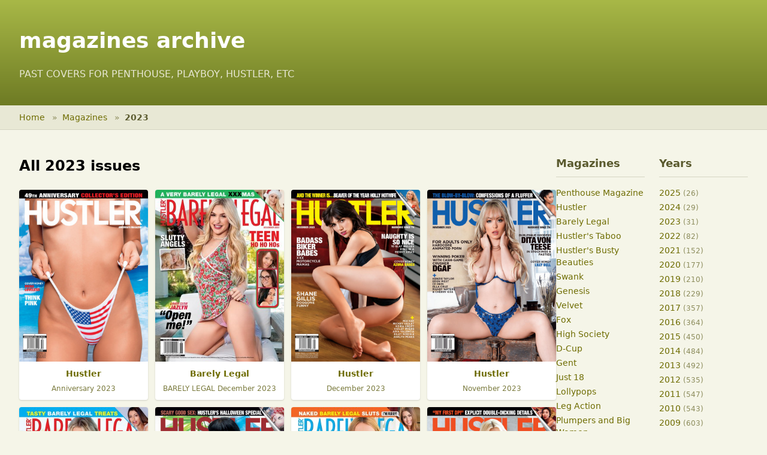

--- FILE ---
content_type: text/html; charset=utf-8
request_url: https://magazinesarchive.com/2023/
body_size: 3701
content:
<!DOCTYPE html>
<html lang="en">
<head>
    <meta charset="UTF-8">
    <meta name="viewport" content="width=device-width, initial-scale=1.0">
    <title>All 2023 issues - Magazines Archive</title>
    <meta name="description" content="Browse magazine covers and issues from Penthouse, Playboy, Hustler and more">
    <meta name="keywords" content="magazines, archive, penthouse, playboy, hustler">


    <!-- Tailwind CSS -->
    <!-- Production: Optimized CSS -->
    <link rel="stylesheet" href="/css/tailwind-optimized.css">

</head>
<body class="bg-[#f5f5e8]">
    <!-- Header -->
    <header class="header-gradient text-white">
        <div class="max-w-7xl mx-auto px-4 sm:px-6 lg:px-8 py-6">
            <h1 class="text-3xl md:text-4xl font-bold">
                <a href="/" class="hover:text-[#f5f5e8] transition-colors">
                    magazines archive
                </a>
            </h1>
            <p class="text-sm md:text-base mt-2 text-[#e8e8d5]">
                PAST COVERS FOR PENTHOUSE, PLAYBOY, HUSTLER, ETC
            </p>
        </div>
    </header>

    <!-- Breadcrumb Navigation -->
    <nav class="bg-[#e8e8d5] border-b border-[#d5d5c2]">
        <div class="max-w-7xl mx-auto px-4 sm:px-6 lg:px-8">
            <ol class="flex items-center h-10 text-sm" style="list-style: none; padding: 0; margin: 0;">
                <li style="display: inline;">
                    <a href="/" class="text-[#6E6C00] hover:text-[#4a4900] hover:underline">Home</a>
                    <span class="mx-2 text-[#8b8b5a]">»</span>
                </li>
                        <li style="display: inline;">
                            <a href="/" class="text-[#6E6C00] hover:text-[#4a4900] hover:underline">
                                Magazines
                            </a>
                            <span class="mx-2 text-[#8b8b5a]">»</span>
                        </li>
                        <li style="display: inline;" class="text-[#5a5a2e] font-semibold">2023</li>
            </ol>
        </div>
    </nav>

    <!-- Main Content -->
    <main class="min-h-screen py-6">
<div class="max-w-7xl mx-auto px-4 sm:px-6 lg:px-8">
    <div class="flex flex-col lg:flex-row gap-6">
        <!-- Main Content Area -->
        <div class="flex-1">
            <h2 class="text-2xl font-bold mb-6">All 2023 issues</h2>

            <!-- Magazine Grid -->
            <div class="grid grid-cols-2 md:grid-cols-3 lg:grid-cols-4 gap-2 md:gap-3">
                <article class="bg-white rounded shadow hover:shadow-lg transition-shadow duration-200"
                         itemscope itemtype="http://schema.org/Periodical">
                    <a href="/hustler/2023/13/"
                       class="block aspect-[3/4] overflow-hidden rounded-t" rel="details">
                        <img src="/covers/hustler/m_2023_13.jpg"
                             alt="Hustler - Anniversary 2023"
                             class="w-full h-full object-cover hover:scale-105 transition-transform duration-200"
                             loading="lazy"
                             itemprop="thumbnailUrl">
                    </a>

                    <div class="p-2 text-center">
                        <a href="/hustler/2023/13/" itemprop="url" rel="details">
                            <span itemprop="name" class="block">
                                <span class="font-semibold text-sm text-[#6E6C00] hover:text-[#4a4900]">
                                    Hustler
                                </span>
                                <br>
                                <span class="text-xs text-[#7a7a3d]">Anniversary 2023</span>
                            </span>
                        </a>
                    </div>
                </article>
                <article class="bg-white rounded shadow hover:shadow-lg transition-shadow duration-200"
                         itemscope itemtype="http://schema.org/Periodical">
                    <a href="/barely_legal/2023/12/"
                       class="block aspect-[3/4] overflow-hidden rounded-t" rel="details">
                        <img src="/covers/barely_legal/m_2023_12.jpg"
                             alt="Barely Legal - BARELY LEGAL December 2023"
                             class="w-full h-full object-cover hover:scale-105 transition-transform duration-200"
                             loading="lazy"
                             itemprop="thumbnailUrl">
                    </a>

                    <div class="p-2 text-center">
                        <a href="/barely_legal/2023/12/" itemprop="url" rel="details">
                            <span itemprop="name" class="block">
                                <span class="font-semibold text-sm text-[#6E6C00] hover:text-[#4a4900]">
                                    Barely Legal
                                </span>
                                <br>
                                <span class="text-xs text-[#7a7a3d]">BARELY LEGAL December 2023</span>
                            </span>
                        </a>
                    </div>
                </article>
                <article class="bg-white rounded shadow hover:shadow-lg transition-shadow duration-200"
                         itemscope itemtype="http://schema.org/Periodical">
                    <a href="/hustler/2023/12/"
                       class="block aspect-[3/4] overflow-hidden rounded-t" rel="details">
                        <img src="/covers/hustler/m_2023_12.jpg"
                             alt="Hustler - December 2023"
                             class="w-full h-full object-cover hover:scale-105 transition-transform duration-200"
                             loading="lazy"
                             itemprop="thumbnailUrl">
                    </a>

                    <div class="p-2 text-center">
                        <a href="/hustler/2023/12/" itemprop="url" rel="details">
                            <span itemprop="name" class="block">
                                <span class="font-semibold text-sm text-[#6E6C00] hover:text-[#4a4900]">
                                    Hustler
                                </span>
                                <br>
                                <span class="text-xs text-[#7a7a3d]">December 2023</span>
                            </span>
                        </a>
                    </div>
                </article>
                <article class="bg-white rounded shadow hover:shadow-lg transition-shadow duration-200"
                         itemscope itemtype="http://schema.org/Periodical">
                    <a href="/hustler/2023/11/"
                       class="block aspect-[3/4] overflow-hidden rounded-t" rel="details">
                        <img src="/covers/hustler/m_2023_11.jpg"
                             alt="Hustler - November 2023"
                             class="w-full h-full object-cover hover:scale-105 transition-transform duration-200"
                             loading="lazy"
                             itemprop="thumbnailUrl">
                    </a>

                    <div class="p-2 text-center">
                        <a href="/hustler/2023/11/" itemprop="url" rel="details">
                            <span itemprop="name" class="block">
                                <span class="font-semibold text-sm text-[#6E6C00] hover:text-[#4a4900]">
                                    Hustler
                                </span>
                                <br>
                                <span class="text-xs text-[#7a7a3d]">November 2023</span>
                            </span>
                        </a>
                    </div>
                </article>
                <article class="bg-white rounded shadow hover:shadow-lg transition-shadow duration-200"
                         itemscope itemtype="http://schema.org/Periodical">
                    <a href="/barely_legal/2023/10/"
                       class="block aspect-[3/4] overflow-hidden rounded-t" rel="details">
                        <img src="/covers/barely_legal/m_2023_10.jpg"
                             alt="Barely Legal - BARELY LEGAL October 2023"
                             class="w-full h-full object-cover hover:scale-105 transition-transform duration-200"
                             loading="lazy"
                             itemprop="thumbnailUrl">
                    </a>

                    <div class="p-2 text-center">
                        <a href="/barely_legal/2023/10/" itemprop="url" rel="details">
                            <span itemprop="name" class="block">
                                <span class="font-semibold text-sm text-[#6E6C00] hover:text-[#4a4900]">
                                    Barely Legal
                                </span>
                                <br>
                                <span class="text-xs text-[#7a7a3d]">BARELY LEGAL October 2023</span>
                            </span>
                        </a>
                    </div>
                </article>
                <article class="bg-white rounded shadow hover:shadow-lg transition-shadow duration-200"
                         itemscope itemtype="http://schema.org/Periodical">
                    <a href="/hustler/2023/10/"
                       class="block aspect-[3/4] overflow-hidden rounded-t" rel="details">
                        <img src="/covers/hustler/m_2023_10.jpg"
                             alt="Hustler - October 2023"
                             class="w-full h-full object-cover hover:scale-105 transition-transform duration-200"
                             loading="lazy"
                             itemprop="thumbnailUrl">
                    </a>

                    <div class="p-2 text-center">
                        <a href="/hustler/2023/10/" itemprop="url" rel="details">
                            <span itemprop="name" class="block">
                                <span class="font-semibold text-sm text-[#6E6C00] hover:text-[#4a4900]">
                                    Hustler
                                </span>
                                <br>
                                <span class="text-xs text-[#7a7a3d]">October 2023</span>
                            </span>
                        </a>
                    </div>
                </article>
                <article class="bg-white rounded shadow hover:shadow-lg transition-shadow duration-200"
                         itemscope itemtype="http://schema.org/Periodical">
                    <a href="/barely_legal/2023/09/"
                       class="block aspect-[3/4] overflow-hidden rounded-t" rel="details">
                        <img src="/covers/barely_legal/m_2023_09.jpg"
                             alt="Barely Legal - BARELY LEGAL September 2023"
                             class="w-full h-full object-cover hover:scale-105 transition-transform duration-200"
                             loading="lazy"
                             itemprop="thumbnailUrl">
                    </a>

                    <div class="p-2 text-center">
                        <a href="/barely_legal/2023/09/" itemprop="url" rel="details">
                            <span itemprop="name" class="block">
                                <span class="font-semibold text-sm text-[#6E6C00] hover:text-[#4a4900]">
                                    Barely Legal
                                </span>
                                <br>
                                <span class="text-xs text-[#7a7a3d]">BARELY LEGAL September 2023</span>
                            </span>
                        </a>
                    </div>
                </article>
                <article class="bg-white rounded shadow hover:shadow-lg transition-shadow duration-200"
                         itemscope itemtype="http://schema.org/Periodical">
                    <a href="/hustler/2023/09/"
                       class="block aspect-[3/4] overflow-hidden rounded-t" rel="details">
                        <img src="/covers/hustler/m_2023_09.jpg"
                             alt="Hustler - September 2023"
                             class="w-full h-full object-cover hover:scale-105 transition-transform duration-200"
                             loading="lazy"
                             itemprop="thumbnailUrl">
                    </a>

                    <div class="p-2 text-center">
                        <a href="/hustler/2023/09/" itemprop="url" rel="details">
                            <span itemprop="name" class="block">
                                <span class="font-semibold text-sm text-[#6E6C00] hover:text-[#4a4900]">
                                    Hustler
                                </span>
                                <br>
                                <span class="text-xs text-[#7a7a3d]">September 2023</span>
                            </span>
                        </a>
                    </div>
                </article>
                <article class="bg-white rounded shadow hover:shadow-lg transition-shadow duration-200"
                         itemscope itemtype="http://schema.org/Periodical">
                    <a href="/hustler/2023/08/"
                       class="block aspect-[3/4] overflow-hidden rounded-t" rel="details">
                        <img src="/covers/hustler/m_2023_08.jpg"
                             alt="Hustler - August 2023"
                             class="w-full h-full object-cover hover:scale-105 transition-transform duration-200"
                             loading="lazy"
                             itemprop="thumbnailUrl">
                    </a>

                    <div class="p-2 text-center">
                        <a href="/hustler/2023/08/" itemprop="url" rel="details">
                            <span itemprop="name" class="block">
                                <span class="font-semibold text-sm text-[#6E6C00] hover:text-[#4a4900]">
                                    Hustler
                                </span>
                                <br>
                                <span class="text-xs text-[#7a7a3d]">August 2023</span>
                            </span>
                        </a>
                    </div>
                </article>
                <article class="bg-white rounded shadow hover:shadow-lg transition-shadow duration-200"
                         itemscope itemtype="http://schema.org/Periodical">
                    <a href="/taboo/2023/08/"
                       class="block aspect-[3/4] overflow-hidden rounded-t" rel="details">
                        <img src="/covers/taboo/m_2023_08.jpg"
                             alt="Hustler&#39;s Taboo - JULY/AUGUST 2023"
                             class="w-full h-full object-cover hover:scale-105 transition-transform duration-200"
                             loading="lazy"
                             itemprop="thumbnailUrl">
                    </a>

                    <div class="p-2 text-center">
                        <a href="/taboo/2023/08/" itemprop="url" rel="details">
                            <span itemprop="name" class="block">
                                <span class="font-semibold text-sm text-[#6E6C00] hover:text-[#4a4900]">
                                    Hustler&#39;s Taboo
                                </span>
                                <br>
                                <span class="text-xs text-[#7a7a3d]">JULY/AUGUST 2023</span>
                            </span>
                        </a>
                    </div>
                </article>
                <article class="bg-white rounded shadow hover:shadow-lg transition-shadow duration-200"
                         itemscope itemtype="http://schema.org/Periodical">
                    <a href="/hustler/2023/07/"
                       class="block aspect-[3/4] overflow-hidden rounded-t" rel="details">
                        <img src="/covers/hustler/m_2023_07.jpg"
                             alt="Hustler - JULY 2023"
                             class="w-full h-full object-cover hover:scale-105 transition-transform duration-200"
                             loading="lazy"
                             itemprop="thumbnailUrl">
                    </a>

                    <div class="p-2 text-center">
                        <a href="/hustler/2023/07/" itemprop="url" rel="details">
                            <span itemprop="name" class="block">
                                <span class="font-semibold text-sm text-[#6E6C00] hover:text-[#4a4900]">
                                    Hustler
                                </span>
                                <br>
                                <span class="text-xs text-[#7a7a3d]">JULY 2023</span>
                            </span>
                        </a>
                    </div>
                </article>
                <article class="bg-white rounded shadow hover:shadow-lg transition-shadow duration-200"
                         itemscope itemtype="http://schema.org/Periodical">
                    <a href="/hustler/2023/06/"
                       class="block aspect-[3/4] overflow-hidden rounded-t" rel="details">
                        <img src="/covers/hustler/m_2023_06.jpg"
                             alt="Hustler - JUNE 2023"
                             class="w-full h-full object-cover hover:scale-105 transition-transform duration-200"
                             loading="lazy"
                             itemprop="thumbnailUrl">
                    </a>

                    <div class="p-2 text-center">
                        <a href="/hustler/2023/06/" itemprop="url" rel="details">
                            <span itemprop="name" class="block">
                                <span class="font-semibold text-sm text-[#6E6C00] hover:text-[#4a4900]">
                                    Hustler
                                </span>
                                <br>
                                <span class="text-xs text-[#7a7a3d]">JUNE 2023</span>
                            </span>
                        </a>
                    </div>
                </article>
                <article class="bg-white rounded shadow hover:shadow-lg transition-shadow duration-200"
                         itemscope itemtype="http://schema.org/Periodical">
                    <a href="/taboo/2023/06/"
                       class="block aspect-[3/4] overflow-hidden rounded-t" rel="details">
                        <img src="/covers/taboo/m_2023_06.jpg"
                             alt="Hustler&#39;s Taboo - MAY/JUNE 2023"
                             class="w-full h-full object-cover hover:scale-105 transition-transform duration-200"
                             loading="lazy"
                             itemprop="thumbnailUrl">
                    </a>

                    <div class="p-2 text-center">
                        <a href="/taboo/2023/06/" itemprop="url" rel="details">
                            <span itemprop="name" class="block">
                                <span class="font-semibold text-sm text-[#6E6C00] hover:text-[#4a4900]">
                                    Hustler&#39;s Taboo
                                </span>
                                <br>
                                <span class="text-xs text-[#7a7a3d]">MAY/JUNE 2023</span>
                            </span>
                        </a>
                    </div>
                </article>
                <article class="bg-white rounded shadow hover:shadow-lg transition-shadow duration-200"
                         itemscope itemtype="http://schema.org/Periodical">
                    <a href="/hustler/2023/05/"
                       class="block aspect-[3/4] overflow-hidden rounded-t" rel="details">
                        <img src="/covers/hustler/m_2023_05.jpg"
                             alt="Hustler - MAY 2023"
                             class="w-full h-full object-cover hover:scale-105 transition-transform duration-200"
                             loading="lazy"
                             itemprop="thumbnailUrl">
                    </a>

                    <div class="p-2 text-center">
                        <a href="/hustler/2023/05/" itemprop="url" rel="details">
                            <span itemprop="name" class="block">
                                <span class="font-semibold text-sm text-[#6E6C00] hover:text-[#4a4900]">
                                    Hustler
                                </span>
                                <br>
                                <span class="text-xs text-[#7a7a3d]">MAY 2023</span>
                            </span>
                        </a>
                    </div>
                </article>
                <article class="bg-white rounded shadow hover:shadow-lg transition-shadow duration-200"
                         itemscope itemtype="http://schema.org/Periodical">
                    <a href="/hustler/2023/04/"
                       class="block aspect-[3/4] overflow-hidden rounded-t" rel="details">
                        <img src="/covers/hustler/m_2023_04.jpg"
                             alt="Hustler - APRIL 2023"
                             class="w-full h-full object-cover hover:scale-105 transition-transform duration-200"
                             loading="lazy"
                             itemprop="thumbnailUrl">
                    </a>

                    <div class="p-2 text-center">
                        <a href="/hustler/2023/04/" itemprop="url" rel="details">
                            <span itemprop="name" class="block">
                                <span class="font-semibold text-sm text-[#6E6C00] hover:text-[#4a4900]">
                                    Hustler
                                </span>
                                <br>
                                <span class="text-xs text-[#7a7a3d]">APRIL 2023</span>
                            </span>
                        </a>
                    </div>
                </article>
                <article class="bg-white rounded shadow hover:shadow-lg transition-shadow duration-200"
                         itemscope itemtype="http://schema.org/Periodical">
                    <a href="/taboo/2023/04/"
                       class="block aspect-[3/4] overflow-hidden rounded-t" rel="details">
                        <img src="/covers/taboo/m_2023_04.jpg"
                             alt="Hustler&#39;s Taboo - MARCH/APRIL 2023"
                             class="w-full h-full object-cover hover:scale-105 transition-transform duration-200"
                             loading="lazy"
                             itemprop="thumbnailUrl">
                    </a>

                    <div class="p-2 text-center">
                        <a href="/taboo/2023/04/" itemprop="url" rel="details">
                            <span itemprop="name" class="block">
                                <span class="font-semibold text-sm text-[#6E6C00] hover:text-[#4a4900]">
                                    Hustler&#39;s Taboo
                                </span>
                                <br>
                                <span class="text-xs text-[#7a7a3d]">MARCH/APRIL 2023</span>
                            </span>
                        </a>
                    </div>
                </article>
                <article class="bg-white rounded shadow hover:shadow-lg transition-shadow duration-200"
                         itemscope itemtype="http://schema.org/Periodical">
                    <a href="/taboo/2023/03/"
                       class="block aspect-[3/4] overflow-hidden rounded-t" rel="details">
                        <img src="/covers/taboo/m_2023_03.jpg"
                             alt="Hustler&#39;s Taboo - Mar/Apr 2023"
                             class="w-full h-full object-cover hover:scale-105 transition-transform duration-200"
                             loading="lazy"
                             itemprop="thumbnailUrl">
                    </a>

                    <div class="p-2 text-center">
                        <a href="/taboo/2023/03/" itemprop="url" rel="details">
                            <span itemprop="name" class="block">
                                <span class="font-semibold text-sm text-[#6E6C00] hover:text-[#4a4900]">
                                    Hustler&#39;s Taboo
                                </span>
                                <br>
                                <span class="text-xs text-[#7a7a3d]">Mar/Apr 2023</span>
                            </span>
                        </a>
                    </div>
                </article>
                <article class="bg-white rounded shadow hover:shadow-lg transition-shadow duration-200"
                         itemscope itemtype="http://schema.org/Periodical">
                    <a href="/hustler/2023/03/"
                       class="block aspect-[3/4] overflow-hidden rounded-t" rel="details">
                        <img src="/covers/hustler/m_2023_03.jpg"
                             alt="Hustler - MARCH 2023"
                             class="w-full h-full object-cover hover:scale-105 transition-transform duration-200"
                             loading="lazy"
                             itemprop="thumbnailUrl">
                    </a>

                    <div class="p-2 text-center">
                        <a href="/hustler/2023/03/" itemprop="url" rel="details">
                            <span itemprop="name" class="block">
                                <span class="font-semibold text-sm text-[#6E6C00] hover:text-[#4a4900]">
                                    Hustler
                                </span>
                                <br>
                                <span class="text-xs text-[#7a7a3d]">MARCH 2023</span>
                            </span>
                        </a>
                    </div>
                </article>
                <article class="bg-white rounded shadow hover:shadow-lg transition-shadow duration-200"
                         itemscope itemtype="http://schema.org/Periodical">
                    <a href="/hustler/2023/02/"
                       class="block aspect-[3/4] overflow-hidden rounded-t" rel="details">
                        <img src="/covers/hustler/m_2023_02.jpg"
                             alt="Hustler - FEBRUARY 2023"
                             class="w-full h-full object-cover hover:scale-105 transition-transform duration-200"
                             loading="lazy"
                             itemprop="thumbnailUrl">
                    </a>

                    <div class="p-2 text-center">
                        <a href="/hustler/2023/02/" itemprop="url" rel="details">
                            <span itemprop="name" class="block">
                                <span class="font-semibold text-sm text-[#6E6C00] hover:text-[#4a4900]">
                                    Hustler
                                </span>
                                <br>
                                <span class="text-xs text-[#7a7a3d]">FEBRUARY 2023</span>
                            </span>
                        </a>
                    </div>
                </article>
                <article class="bg-white rounded shadow hover:shadow-lg transition-shadow duration-200"
                         itemscope itemtype="http://schema.org/Periodical">
                    <a href="/taboo/2023/02/"
                       class="block aspect-[3/4] overflow-hidden rounded-t" rel="details">
                        <img src="/covers/taboo/m_2023_02.jpg"
                             alt="Hustler&#39;s Taboo - JAN/FEB 2023"
                             class="w-full h-full object-cover hover:scale-105 transition-transform duration-200"
                             loading="lazy"
                             itemprop="thumbnailUrl">
                    </a>

                    <div class="p-2 text-center">
                        <a href="/taboo/2023/02/" itemprop="url" rel="details">
                            <span itemprop="name" class="block">
                                <span class="font-semibold text-sm text-[#6E6C00] hover:text-[#4a4900]">
                                    Hustler&#39;s Taboo
                                </span>
                                <br>
                                <span class="text-xs text-[#7a7a3d]">JAN/FEB 2023</span>
                            </span>
                        </a>
                    </div>
                </article>
                <article class="bg-white rounded shadow hover:shadow-lg transition-shadow duration-200"
                         itemscope itemtype="http://schema.org/Periodical">
                    <a href="/taboo/2023/01/"
                       class="block aspect-[3/4] overflow-hidden rounded-t" rel="details">
                        <img src="/covers/taboo/m_2023_01.jpg"
                             alt="Hustler&#39;s Taboo - Jan/Feb 2023"
                             class="w-full h-full object-cover hover:scale-105 transition-transform duration-200"
                             loading="lazy"
                             itemprop="thumbnailUrl">
                    </a>

                    <div class="p-2 text-center">
                        <a href="/taboo/2023/01/" itemprop="url" rel="details">
                            <span itemprop="name" class="block">
                                <span class="font-semibold text-sm text-[#6E6C00] hover:text-[#4a4900]">
                                    Hustler&#39;s Taboo
                                </span>
                                <br>
                                <span class="text-xs text-[#7a7a3d]">Jan/Feb 2023</span>
                            </span>
                        </a>
                    </div>
                </article>
                <article class="bg-white rounded shadow hover:shadow-lg transition-shadow duration-200"
                         itemscope itemtype="http://schema.org/Periodical">
                    <a href="/hustler/2023/01/"
                       class="block aspect-[3/4] overflow-hidden rounded-t" rel="details">
                        <img src="/covers/hustler/m_2023_01.jpg"
                             alt="Hustler - JANUARY 2023"
                             class="w-full h-full object-cover hover:scale-105 transition-transform duration-200"
                             loading="lazy"
                             itemprop="thumbnailUrl">
                    </a>

                    <div class="p-2 text-center">
                        <a href="/hustler/2023/01/" itemprop="url" rel="details">
                            <span itemprop="name" class="block">
                                <span class="font-semibold text-sm text-[#6E6C00] hover:text-[#4a4900]">
                                    Hustler
                                </span>
                                <br>
                                <span class="text-xs text-[#7a7a3d]">JANUARY 2023</span>
                            </span>
                        </a>
                    </div>
                </article>
            </div>
        </div>

<!-- Sidebar Navigation -->
<aside class="w-full lg:w-80 grid grid-cols-2 gap-6">
    <!-- Magazines Section -->
    <div>
        <h3 class="text-lg font-bold mb-4 text-[#5a5a2e] border-b border-[#d5d5c2] pb-2">Magazines</h3>
        <ul class="space-y-1 text-sm">
            <li>
                <a href="/penthouse/"
                   class="text-[#6E6C00] hover:text-[#4a4900] hover:underline">
                    Penthouse Magazine
                </a>
            </li>
            <li>
                <a href="/hustler/"
                   class="text-[#6E6C00] hover:text-[#4a4900] hover:underline">
                    Hustler
                </a>
            </li>
            <li>
                <a href="/barely_legal/"
                   class="text-[#6E6C00] hover:text-[#4a4900] hover:underline">
                    Barely Legal
                </a>
            </li>
            <li>
                <a href="/taboo/"
                   class="text-[#6E6C00] hover:text-[#4a4900] hover:underline">
                    Hustler&#39;s Taboo
                </a>
            </li>
            <li>
                <a href="/busty_beauties/"
                   class="text-[#6E6C00] hover:text-[#4a4900] hover:underline">
                    Hustler&#39;s Busty Beauties
                </a>
            </li>
            <li>
                <a href="/swank/"
                   class="text-[#6E6C00] hover:text-[#4a4900] hover:underline">
                    Swank
                </a>
            </li>
            <li>
                <a href="/genesis/"
                   class="text-[#6E6C00] hover:text-[#4a4900] hover:underline">
                    Genesis
                </a>
            </li>
            <li>
                <a href="/velvet/"
                   class="text-[#6E6C00] hover:text-[#4a4900] hover:underline">
                    Velvet
                </a>
            </li>
            <li>
                <a href="/fox/"
                   class="text-[#6E6C00] hover:text-[#4a4900] hover:underline">
                    Fox
                </a>
            </li>
            <li>
                <a href="/highsociety/"
                   class="text-[#6E6C00] hover:text-[#4a4900] hover:underline">
                    High Society
                </a>
            </li>
            <li>
                <a href="/dcup/"
                   class="text-[#6E6C00] hover:text-[#4a4900] hover:underline">
                    D-Cup
                </a>
            </li>
            <li>
                <a href="/gent/"
                   class="text-[#6E6C00] hover:text-[#4a4900] hover:underline">
                    Gent
                </a>
            </li>
            <li>
                <a href="/just18/"
                   class="text-[#6E6C00] hover:text-[#4a4900] hover:underline">
                    Just 18
                </a>
            </li>
            <li>
                <a href="/lollypops/"
                   class="text-[#6E6C00] hover:text-[#4a4900] hover:underline">
                    Lollypops
                </a>
            </li>
            <li>
                <a href="/legaction/"
                   class="text-[#6E6C00] hover:text-[#4a4900] hover:underline">
                    Leg Action
                </a>
            </li>
            <li>
                <a href="/plumpersandbw/"
                   class="text-[#6E6C00] hover:text-[#4a4900] hover:underline">
                    Plumpers and Big Women
                </a>
            </li>
            <li>
                <a href="/club/"
                   class="text-[#6E6C00] hover:text-[#4a4900] hover:underline">
                    Club Magazine
                </a>
            </li>
            <li>
                <a href="/penthouse_girls/"
                   class="text-[#6E6C00] hover:text-[#4a4900] hover:underline">
                    Girls of Penthouse
                </a>
            </li>
            <li>
                <a href="/penthouse_letters/"
                   class="text-[#6E6C00] hover:text-[#4a4900] hover:underline">
                    Penthouse Letters
                </a>
            </li>
            <li>
                <a href="/penthouse_variations/"
                   class="text-[#6E6C00] hover:text-[#4a4900] hover:underline">
                    Penthouse Variations
                </a>
            </li>
            <li>
                <a href="/gallery/"
                   class="text-[#6E6C00] hover:text-[#4a4900] hover:underline">
                    Gallery Magazine
                </a>
            </li>
            <li>
                <a href="/18eighteen/"
                   class="text-[#6E6C00] hover:text-[#4a4900] hover:underline">
                    18Eighteen
                </a>
            </li>
            <li>
                <a href="/bootylicious/"
                   class="text-[#6E6C00] hover:text-[#4a4900] hover:underline">
                    Bootylicious
                </a>
            </li>
            <li>
                <a href="/naughty/"
                   class="text-[#6E6C00] hover:text-[#4a4900] hover:underline">
                    Naughty Neighbors
                </a>
            </li>
            <li>
                <a href="/score/"
                   class="text-[#6E6C00] hover:text-[#4a4900] hover:underline">
                    Score Magazine
                </a>
            </li>
            <li>
                <a href="/voluptuous/"
                   class="text-[#6E6C00] hover:text-[#4a4900] hover:underline">
                    Voluptuous
                </a>
            </li>
            <li>
                <a href="/legsex/"
                   class="text-[#6E6C00] hover:text-[#4a4900] hover:underline">
                    Leg Sex
                </a>
            </li>
            <li>
                <a href="/cheri/"
                   class="text-[#6E6C00] hover:text-[#4a4900] hover:underline">
                    Cheri
                </a>
            </li>
        </ul>

        <div class="mt-6">
            <p class="text-sm font-semibold text-[#5a5a2e] mb-3">View more</p>
            <p class="mb-2">
                <a href="http://babesdir.com/"
                   class="text-[#6E6C00] hover:text-[#4a4900] hover:underline text-sm"
                   rel='external'>
                    Babes Directory
                </a>
            </p>
        </div>
    </div>

    <!-- Years Section -->
    <div>
        <h3 class="text-lg font-bold mb-4 text-[#5a5a2e] border-b border-[#d5d5c2] pb-2">Years</h3>
        <ul class="space-y-1 text-sm">
            <li>
                <a href="/2025/"
                   class="text-[#6E6C00] hover:text-[#4a4900] hover:underline">
                    2025
                </a>
                <span class="text-[#8b8b5a] text-xs">(26)</span>
            </li>
            <li>
                <a href="/2024/"
                   class="text-[#6E6C00] hover:text-[#4a4900] hover:underline">
                    2024
                </a>
                <span class="text-[#8b8b5a] text-xs">(29)</span>
            </li>
            <li>
                <a href="/2023/"
                   class="text-[#6E6C00] hover:text-[#4a4900] hover:underline">
                    2023
                </a>
                <span class="text-[#8b8b5a] text-xs">(31)</span>
            </li>
            <li>
                <a href="/2022/"
                   class="text-[#6E6C00] hover:text-[#4a4900] hover:underline">
                    2022
                </a>
                <span class="text-[#8b8b5a] text-xs">(82)</span>
            </li>
            <li>
                <a href="/2021/"
                   class="text-[#6E6C00] hover:text-[#4a4900] hover:underline">
                    2021
                </a>
                <span class="text-[#8b8b5a] text-xs">(152)</span>
            </li>
            <li>
                <a href="/2020/"
                   class="text-[#6E6C00] hover:text-[#4a4900] hover:underline">
                    2020
                </a>
                <span class="text-[#8b8b5a] text-xs">(177)</span>
            </li>
            <li>
                <a href="/2019/"
                   class="text-[#6E6C00] hover:text-[#4a4900] hover:underline">
                    2019
                </a>
                <span class="text-[#8b8b5a] text-xs">(210)</span>
            </li>
            <li>
                <a href="/2018/"
                   class="text-[#6E6C00] hover:text-[#4a4900] hover:underline">
                    2018
                </a>
                <span class="text-[#8b8b5a] text-xs">(229)</span>
            </li>
            <li>
                <a href="/2017/"
                   class="text-[#6E6C00] hover:text-[#4a4900] hover:underline">
                    2017
                </a>
                <span class="text-[#8b8b5a] text-xs">(357)</span>
            </li>
            <li>
                <a href="/2016/"
                   class="text-[#6E6C00] hover:text-[#4a4900] hover:underline">
                    2016
                </a>
                <span class="text-[#8b8b5a] text-xs">(364)</span>
            </li>
            <li>
                <a href="/2015/"
                   class="text-[#6E6C00] hover:text-[#4a4900] hover:underline">
                    2015
                </a>
                <span class="text-[#8b8b5a] text-xs">(450)</span>
            </li>
            <li>
                <a href="/2014/"
                   class="text-[#6E6C00] hover:text-[#4a4900] hover:underline">
                    2014
                </a>
                <span class="text-[#8b8b5a] text-xs">(484)</span>
            </li>
            <li>
                <a href="/2013/"
                   class="text-[#6E6C00] hover:text-[#4a4900] hover:underline">
                    2013
                </a>
                <span class="text-[#8b8b5a] text-xs">(492)</span>
            </li>
            <li>
                <a href="/2012/"
                   class="text-[#6E6C00] hover:text-[#4a4900] hover:underline">
                    2012
                </a>
                <span class="text-[#8b8b5a] text-xs">(535)</span>
            </li>
            <li>
                <a href="/2011/"
                   class="text-[#6E6C00] hover:text-[#4a4900] hover:underline">
                    2011
                </a>
                <span class="text-[#8b8b5a] text-xs">(547)</span>
            </li>
            <li>
                <a href="/2010/"
                   class="text-[#6E6C00] hover:text-[#4a4900] hover:underline">
                    2010
                </a>
                <span class="text-[#8b8b5a] text-xs">(543)</span>
            </li>
            <li>
                <a href="/2009/"
                   class="text-[#6E6C00] hover:text-[#4a4900] hover:underline">
                    2009
                </a>
                <span class="text-[#8b8b5a] text-xs">(603)</span>
            </li>
            <li>
                <a href="/2008/"
                   class="text-[#6E6C00] hover:text-[#4a4900] hover:underline">
                    2008
                </a>
                <span class="text-[#8b8b5a] text-xs">(606)</span>
            </li>
            <li>
                <a href="/2007/"
                   class="text-[#6E6C00] hover:text-[#4a4900] hover:underline">
                    2007
                </a>
                <span class="text-[#8b8b5a] text-xs">(594)</span>
            </li>
            <li>
                <a href="/2006/"
                   class="text-[#6E6C00] hover:text-[#4a4900] hover:underline">
                    2006
                </a>
                <span class="text-[#8b8b5a] text-xs">(598)</span>
            </li>
            <li>
                <a href="/2005/"
                   class="text-[#6E6C00] hover:text-[#4a4900] hover:underline">
                    2005
                </a>
                <span class="text-[#8b8b5a] text-xs">(557)</span>
            </li>
            <li>
                <a href="/2004/"
                   class="text-[#6E6C00] hover:text-[#4a4900] hover:underline">
                    2004
                </a>
                <span class="text-[#8b8b5a] text-xs">(544)</span>
            </li>
            <li>
                <a href="/2003/"
                   class="text-[#6E6C00] hover:text-[#4a4900] hover:underline">
                    2003
                </a>
                <span class="text-[#8b8b5a] text-xs">(557)</span>
            </li>
            <li>
                <a href="/2002/"
                   class="text-[#6E6C00] hover:text-[#4a4900] hover:underline">
                    2002
                </a>
                <span class="text-[#8b8b5a] text-xs">(555)</span>
            </li>
            <li>
                <a href="/2001/"
                   class="text-[#6E6C00] hover:text-[#4a4900] hover:underline">
                    2001
                </a>
                <span class="text-[#8b8b5a] text-xs">(539)</span>
            </li>
            <li>
                <a href="/2000/"
                   class="text-[#6E6C00] hover:text-[#4a4900] hover:underline">
                    2000
                </a>
                <span class="text-[#8b8b5a] text-xs">(520)</span>
            </li>
            <li>
                <a href="/1999/"
                   class="text-[#6E6C00] hover:text-[#4a4900] hover:underline">
                    1999
                </a>
                <span class="text-[#8b8b5a] text-xs">(511)</span>
            </li>
            <li>
                <a href="/1998/"
                   class="text-[#6E6C00] hover:text-[#4a4900] hover:underline">
                    1998
                </a>
                <span class="text-[#8b8b5a] text-xs">(514)</span>
            </li>
            <li>
                <a href="/1997/"
                   class="text-[#6E6C00] hover:text-[#4a4900] hover:underline">
                    1997
                </a>
                <span class="text-[#8b8b5a] text-xs">(486)</span>
            </li>
            <li>
                <a href="/1996/"
                   class="text-[#6E6C00] hover:text-[#4a4900] hover:underline">
                    1996
                </a>
                <span class="text-[#8b8b5a] text-xs">(455)</span>
            </li>
            <li>
                <a href="/1995/"
                   class="text-[#6E6C00] hover:text-[#4a4900] hover:underline">
                    1995
                </a>
                <span class="text-[#8b8b5a] text-xs">(443)</span>
            </li>
            <li>
                <a href="/1994/"
                   class="text-[#6E6C00] hover:text-[#4a4900] hover:underline">
                    1994
                </a>
                <span class="text-[#8b8b5a] text-xs">(423)</span>
            </li>
            <li>
                <a href="/1993/"
                   class="text-[#6E6C00] hover:text-[#4a4900] hover:underline">
                    1993
                </a>
                <span class="text-[#8b8b5a] text-xs">(399)</span>
            </li>
            <li>
                <a href="/1992/"
                   class="text-[#6E6C00] hover:text-[#4a4900] hover:underline">
                    1992
                </a>
                <span class="text-[#8b8b5a] text-xs">(371)</span>
            </li>
            <li>
                <a href="/1991/"
                   class="text-[#6E6C00] hover:text-[#4a4900] hover:underline">
                    1991
                </a>
                <span class="text-[#8b8b5a] text-xs">(359)</span>
            </li>
            <li>
                <a href="/1990/"
                   class="text-[#6E6C00] hover:text-[#4a4900] hover:underline">
                    1990
                </a>
                <span class="text-[#8b8b5a] text-xs">(354)</span>
            </li>
            <li>
                <a href="/1989/"
                   class="text-[#6E6C00] hover:text-[#4a4900] hover:underline">
                    1989
                </a>
                <span class="text-[#8b8b5a] text-xs">(318)</span>
            </li>
            <li>
                <a href="/1988/"
                   class="text-[#6E6C00] hover:text-[#4a4900] hover:underline">
                    1988
                </a>
                <span class="text-[#8b8b5a] text-xs">(308)</span>
            </li>
            <li>
                <a href="/1987/"
                   class="text-[#6E6C00] hover:text-[#4a4900] hover:underline">
                    1987
                </a>
                <span class="text-[#8b8b5a] text-xs">(313)</span>
            </li>
            <li>
                <a href="/1986/"
                   class="text-[#6E6C00] hover:text-[#4a4900] hover:underline">
                    1986
                </a>
                <span class="text-[#8b8b5a] text-xs">(285)</span>
            </li>
            <li>
                <a href="/1985/"
                   class="text-[#6E6C00] hover:text-[#4a4900] hover:underline">
                    1985
                </a>
                <span class="text-[#8b8b5a] text-xs">(283)</span>
            </li>
            <li>
                <a href="/1984/"
                   class="text-[#6E6C00] hover:text-[#4a4900] hover:underline">
                    1984
                </a>
                <span class="text-[#8b8b5a] text-xs">(274)</span>
            </li>
            <li>
                <a href="/1983/"
                   class="text-[#6E6C00] hover:text-[#4a4900] hover:underline">
                    1983
                </a>
                <span class="text-[#8b8b5a] text-xs">(266)</span>
            </li>
            <li>
                <a href="/1982/"
                   class="text-[#6E6C00] hover:text-[#4a4900] hover:underline">
                    1982
                </a>
                <span class="text-[#8b8b5a] text-xs">(246)</span>
            </li>
            <li>
                <a href="/1981/"
                   class="text-[#6E6C00] hover:text-[#4a4900] hover:underline">
                    1981
                </a>
                <span class="text-[#8b8b5a] text-xs">(242)</span>
            </li>
            <li>
                <a href="/1980/"
                   class="text-[#6E6C00] hover:text-[#4a4900] hover:underline">
                    1980
                </a>
                <span class="text-[#8b8b5a] text-xs">(234)</span>
            </li>
            <li>
                <a href="/1979/"
                   class="text-[#6E6C00] hover:text-[#4a4900] hover:underline">
                    1979
                </a>
                <span class="text-[#8b8b5a] text-xs">(230)</span>
            </li>
            <li>
                <a href="/1978/"
                   class="text-[#6E6C00] hover:text-[#4a4900] hover:underline">
                    1978
                </a>
                <span class="text-[#8b8b5a] text-xs">(198)</span>
            </li>
            <li>
                <a href="/1977/"
                   class="text-[#6E6C00] hover:text-[#4a4900] hover:underline">
                    1977
                </a>
                <span class="text-[#8b8b5a] text-xs">(181)</span>
            </li>
            <li>
                <a href="/1976/"
                   class="text-[#6E6C00] hover:text-[#4a4900] hover:underline">
                    1976
                </a>
                <span class="text-[#8b8b5a] text-xs">(154)</span>
            </li>
            <li>
                <a href="/1975/"
                   class="text-[#6E6C00] hover:text-[#4a4900] hover:underline">
                    1975
                </a>
                <span class="text-[#8b8b5a] text-xs">(132)</span>
            </li>
            <li>
                <a href="/1974/"
                   class="text-[#6E6C00] hover:text-[#4a4900] hover:underline">
                    1974
                </a>
                <span class="text-[#8b8b5a] text-xs">(102)</span>
            </li>
            <li>
                <a href="/1973/"
                   class="text-[#6E6C00] hover:text-[#4a4900] hover:underline">
                    1973
                </a>
                <span class="text-[#8b8b5a] text-xs">(84)</span>
            </li>
            <li>
                <a href="/1972/"
                   class="text-[#6E6C00] hover:text-[#4a4900] hover:underline">
                    1972
                </a>
                <span class="text-[#8b8b5a] text-xs">(51)</span>
            </li>
            <li>
                <a href="/1971/"
                   class="text-[#6E6C00] hover:text-[#4a4900] hover:underline">
                    1971
                </a>
                <span class="text-[#8b8b5a] text-xs">(41)</span>
            </li>
            <li>
                <a href="/1970/"
                   class="text-[#6E6C00] hover:text-[#4a4900] hover:underline">
                    1970
                </a>
                <span class="text-[#8b8b5a] text-xs">(40)</span>
            </li>
            <li>
                <a href="/1969/"
                   class="text-[#6E6C00] hover:text-[#4a4900] hover:underline">
                    1969
                </a>
                <span class="text-[#8b8b5a] text-xs">(32)</span>
            </li>
            <li>
                <a href="/1968/"
                   class="text-[#6E6C00] hover:text-[#4a4900] hover:underline">
                    1968
                </a>
                <span class="text-[#8b8b5a] text-xs">(30)</span>
            </li>
            <li>
                <a href="/1967/"
                   class="text-[#6E6C00] hover:text-[#4a4900] hover:underline">
                    1967
                </a>
                <span class="text-[#8b8b5a] text-xs">(30)</span>
            </li>
            <li>
                <a href="/1966/"
                   class="text-[#6E6C00] hover:text-[#4a4900] hover:underline">
                    1966
                </a>
                <span class="text-[#8b8b5a] text-xs">(35)</span>
            </li>
            <li>
                <a href="/1965/"
                   class="text-[#6E6C00] hover:text-[#4a4900] hover:underline">
                    1965
                </a>
                <span class="text-[#8b8b5a] text-xs">(30)</span>
            </li>
            <li>
                <a href="/1964/"
                   class="text-[#6E6C00] hover:text-[#4a4900] hover:underline">
                    1964
                </a>
                <span class="text-[#8b8b5a] text-xs">(28)</span>
            </li>
            <li>
                <a href="/1963/"
                   class="text-[#6E6C00] hover:text-[#4a4900] hover:underline">
                    1963
                </a>
                <span class="text-[#8b8b5a] text-xs">(24)</span>
            </li>
            <li>
                <a href="/1962/"
                   class="text-[#6E6C00] hover:text-[#4a4900] hover:underline">
                    1962
                </a>
                <span class="text-[#8b8b5a] text-xs">(24)</span>
            </li>
            <li>
                <a href="/1961/"
                   class="text-[#6E6C00] hover:text-[#4a4900] hover:underline">
                    1961
                </a>
                <span class="text-[#8b8b5a] text-xs">(24)</span>
            </li>
            <li>
                <a href="/1960/"
                   class="text-[#6E6C00] hover:text-[#4a4900] hover:underline">
                    1960
                </a>
                <span class="text-[#8b8b5a] text-xs">(24)</span>
            </li>
            <li>
                <a href="/1959/"
                   class="text-[#6E6C00] hover:text-[#4a4900] hover:underline">
                    1959
                </a>
                <span class="text-[#8b8b5a] text-xs">(23)</span>
            </li>
            <li>
                <a href="/1958/"
                   class="text-[#6E6C00] hover:text-[#4a4900] hover:underline">
                    1958
                </a>
                <span class="text-[#8b8b5a] text-xs">(23)</span>
            </li>
            <li>
                <a href="/1957/"
                   class="text-[#6E6C00] hover:text-[#4a4900] hover:underline">
                    1957
                </a>
                <span class="text-[#8b8b5a] text-xs">(22)</span>
            </li>
            <li>
                <a href="/1956/"
                   class="text-[#6E6C00] hover:text-[#4a4900] hover:underline">
                    1956
                </a>
                <span class="text-[#8b8b5a] text-xs">(16)</span>
            </li>
            <li>
                <a href="/1955/"
                   class="text-[#6E6C00] hover:text-[#4a4900] hover:underline">
                    1955
                </a>
                <span class="text-[#8b8b5a] text-xs">(14)</span>
            </li>
            <li>
                <a href="/1954/"
                   class="text-[#6E6C00] hover:text-[#4a4900] hover:underline">
                    1954
                </a>
                <span class="text-[#8b8b5a] text-xs">(12)</span>
            </li>
            <li>
                <a href="/1953/"
                   class="text-[#6E6C00] hover:text-[#4a4900] hover:underline">
                    1953
                </a>
                <span class="text-[#8b8b5a] text-xs">(1)</span>
            </li>
            <li>
                <a href="/1946/"
                   class="text-[#6E6C00] hover:text-[#4a4900] hover:underline">
                    1946
                </a>
                <span class="text-[#8b8b5a] text-xs">(5)</span>
            </li>
            <li>
                <a href="/1945/"
                   class="text-[#6E6C00] hover:text-[#4a4900] hover:underline">
                    1945
                </a>
                <span class="text-[#8b8b5a] text-xs">(1)</span>
            </li>
            <li>
                <a href="/1942/"
                   class="text-[#6E6C00] hover:text-[#4a4900] hover:underline">
                    1942
                </a>
                <span class="text-[#8b8b5a] text-xs">(2)</span>
            </li>
            <li>
                <a href="/1941/"
                   class="text-[#6E6C00] hover:text-[#4a4900] hover:underline">
                    1941
                </a>
                <span class="text-[#8b8b5a] text-xs">(5)</span>
            </li>
        </ul>
    </div>
</aside>    </div>
</div>
    </main>

    <!-- Footer -->
    <footer class="bg-[#3d3d2e] text-[#d5d5c2] py-8 mt-12">
        <div class="max-w-7xl mx-auto px-4 sm:px-6 lg:px-8">
            <div class="flex flex-col md:flex-row justify-between items-center">
                <p class="text-sm mb-4 md:mb-0">
                    ©  Magazines Archive. All rights reserved.
                </p>
                <nav class="flex gap-4 text-sm">
                    <a href="/privacy" class="hover:text-white transition-colors">Privacy Policy</a>
                    <a href="/terms" class="hover:text-white transition-colors">Terms of Service</a>
                    <a href="/contact" class="hover:text-white transition-colors">Contact</a>
                </nav>
            </div>
        </div>
    </footer>

<script defer src="https://static.cloudflareinsights.com/beacon.min.js/vcd15cbe7772f49c399c6a5babf22c1241717689176015" integrity="sha512-ZpsOmlRQV6y907TI0dKBHq9Md29nnaEIPlkf84rnaERnq6zvWvPUqr2ft8M1aS28oN72PdrCzSjY4U6VaAw1EQ==" data-cf-beacon='{"version":"2024.11.0","token":"a351a737096e4bc48a892eeba155ba33","r":1,"server_timing":{"name":{"cfCacheStatus":true,"cfEdge":true,"cfExtPri":true,"cfL4":true,"cfOrigin":true,"cfSpeedBrain":true},"location_startswith":null}}' crossorigin="anonymous"></script>
</body>
</html>

--- FILE ---
content_type: text/css; charset=utf-8
request_url: https://magazinesarchive.com/css/tailwind-optimized.css
body_size: 1346
content:
/* Tailwind CSS - Optimized for Magazines Archive */

/* Reset and Base */
*, ::before, ::after {
  box-sizing: border-box;
  border-width: 0;
  border-style: solid;
  border-color: currentColor;
}

html {
  line-height: 1.5;
  -webkit-text-size-adjust: 100%;
  font-family: system-ui, -apple-system, sans-serif;
}

body {
  margin: 0;
  line-height: inherit;
}

h1, h2, h3 {
  font-size: inherit;
  font-weight: inherit;
}

a {
  color: inherit;
  text-decoration: inherit;
}

img {
  display: block;
  vertical-align: middle;
  max-width: 100%;
  height: auto;
}

ol, ul {
  list-style: none;
  margin: 0;
  padding: 0;
}

/* Custom gradient */
.header-gradient {
  background: linear-gradient(to bottom, #a8b847, #6e7b24);
}

/* Layout */
.block { display: block; }
.flex { display: flex; }
.grid { display: grid; }
.aspect-\[3\/4\] { aspect-ratio: 3/4; }
.h-10 { height: 2.5rem; }
.h-auto { height: auto; }
.h-full { height: 100%; }
.w-full { width: 100%; }
.max-w-md { max-width: 28rem; }
.max-w-7xl { max-width: 80rem; }
.flex-1 { flex: 1 1 0%; }
.grid-cols-2 { grid-template-columns: repeat(2, minmax(0, 1fr)); }
.flex-col { flex-direction: column; }
.flex-wrap { flex-wrap: wrap; }
.items-center { align-items: center; }
.justify-center { justify-content: center; }
.justify-between { justify-content: space-between; }
.gap-2 { gap: 0.5rem; }
.gap-4 { gap: 1rem; }
.gap-6 { gap: 1.5rem; }
.space-y-1 > :not([hidden]) ~ :not([hidden]) { margin-top: 0.25rem; }
.space-y-2 > :not([hidden]) ~ :not([hidden]) { margin-top: 0.5rem; }
.overflow-hidden { overflow: hidden; }
.object-cover { object-fit: cover; }
.min-h-screen { min-height: 100vh; }

/* Spacing */
.mx-2 { margin-left: 0.5rem; margin-right: 0.5rem; }
.mx-auto { margin-left: auto; margin-right: auto; }
.mb-4 { margin-bottom: 1rem; }
.mb-6 { margin-bottom: 1.5rem; }
.mt-2 { margin-top: 0.5rem; }
.mt-6 { margin-top: 1.5rem; }
.mt-8 { margin-top: 2rem; }
.mt-12 { margin-top: 3rem; }
.mb-2 { margin-bottom: 0.5rem; }
.mb-3 { margin-bottom: 0.75rem; }
.p-2 { padding: 0.5rem; }
.p-6 { padding: 1.5rem; }
.px-4 { padding-left: 1rem; padding-right: 1rem; }
.py-6 { padding-top: 1.5rem; padding-bottom: 1.5rem; }
.py-8 { padding-top: 2rem; padding-bottom: 2rem; }
.py-2 { padding-top: 0.5rem; padding-bottom: 0.5rem; }
.pb-2 { padding-bottom: 0.5rem; }
.pb-4 { padding-bottom: 1rem; }
.pb-6 { padding-bottom: 1.5rem; }

/* Typography */
.text-center { text-align: center; }
.text-xs { font-size: 0.75rem; line-height: 1rem; }
.text-sm { font-size: 0.875rem; line-height: 1.25rem; }
.text-lg { font-size: 1.125rem; line-height: 1.75rem; }
.text-2xl { font-size: 1.5rem; line-height: 2rem; }
.text-3xl { font-size: 1.875rem; line-height: 2.25rem; }
.font-semibold { font-weight: 600; }
.font-bold { font-weight: 700; }

/* Colors */
.bg-\[\#f5f5e8\] { background-color: #f5f5e8; }
.bg-\[\#e8e8d5\] { background-color: #e8e8d5; }
.bg-\[\#3d3d2e\] { background-color: #3d3d2e; }
.bg-\[\#6E6C00\] { background-color: #6E6C00; }
.bg-white { background-color: #ffffff; }
.text-white { color: #ffffff; }
.text-\[\#e8e8d5\] { color: #e8e8d5; }
.text-\[\#6E6C00\] { color: #6E6C00; }
.text-\[\#4a4900\] { color: #4a4900; }
.text-\[\#8b8b5a\] { color: #8b8b5a; }
.text-\[\#5a5a2e\] { color: #5a5a2e; }
.text-\[\#7a7a3d\] { color: #7a7a3d; }
.text-\[\#d5d5c2\] { color: #d5d5c2; }

/* Borders */
.border-b { border-bottom-width: 1px; }
.border-\[\#d5d5c2\] { border-color: #d5d5c2; }
.rounded { border-radius: 0.25rem; }
.rounded-lg { border-radius: 0.5rem; }
.rounded-t { border-top-left-radius: 0.25rem; border-top-right-radius: 0.25rem; }

/* Effects */
.shadow { box-shadow: 0 1px 3px 0 rgba(0, 0, 0, 0.1), 0 1px 2px 0 rgba(0, 0, 0, 0.06); }
.shadow-md { box-shadow: 0 4px 6px -1px rgba(0, 0, 0, 0.1), 0 2px 4px -1px rgba(0, 0, 0, 0.06); }
.shadow-lg { box-shadow: 0 10px 15px -3px rgba(0, 0, 0, 0.1), 0 4px 6px -2px rgba(0, 0, 0, 0.05); }
.transition-colors { transition-property: color, background-color, border-color; transition-timing-function: ease-in-out; transition-duration: 150ms; }
.transition-shadow { transition-property: box-shadow; transition-timing-function: ease-in-out; transition-duration: 150ms; }
.transition-transform { transition-property: transform; transition-timing-function: ease-in-out; transition-duration: 150ms; }
.duration-200 { transition-duration: 200ms; }

/* Hover States */
.hover\:text-\[\#f5f5e8\]:hover { color: #f5f5e8; }
.hover\:text-\[\#4a4900\]:hover { color: #4a4900; }
.hover\:text-white:hover { color: #ffffff; }
.hover\:bg-\[\#4a4900\]:hover { background-color: #4a4900; }
.hover\:shadow-lg:hover { box-shadow: 0 10px 15px -3px rgba(0, 0, 0, 0.1), 0 4px 6px -2px rgba(0, 0, 0, 0.05); }
.hover\:shadow-xl:hover { box-shadow: 0 20px 25px -5px rgba(0, 0, 0, 0.1), 0 10px 10px -5px rgba(0, 0, 0, 0.04); }
.hover\:scale-105:hover { transform: scale(1.05); }
.hover\:underline:hover { text-decoration: underline; }

/* Responsive - Small (640px) */
@media (min-width: 640px) {
  .sm\:px-6 { padding-left: 1.5rem; padding-right: 1.5rem; }
}

/* Responsive - Medium (768px) */
@media (min-width: 768px) {
  .md\:grid-cols-3 { grid-template-columns: repeat(3, minmax(0, 1fr)); }
  .md\:flex-row { flex-direction: row; }
  .md\:gap-3 { gap: 0.75rem; }
  .md\:text-4xl { font-size: 2.25rem; line-height: 2.5rem; }
  .md\:text-base { font-size: 1rem; line-height: 1.5rem; }
  .md\:mb-0 { margin-bottom: 0; }
}

/* Responsive - Large (1024px) */
@media (min-width: 1024px) {
  .lg\:w-80 { width: 20rem; }
  .lg\:grid-cols-4 { grid-template-columns: repeat(4, minmax(0, 1fr)); }
  .lg\:flex-row { flex-direction: row; }
  .lg\:px-8 { padding-left: 2rem; padding-right: 2rem; }
}
